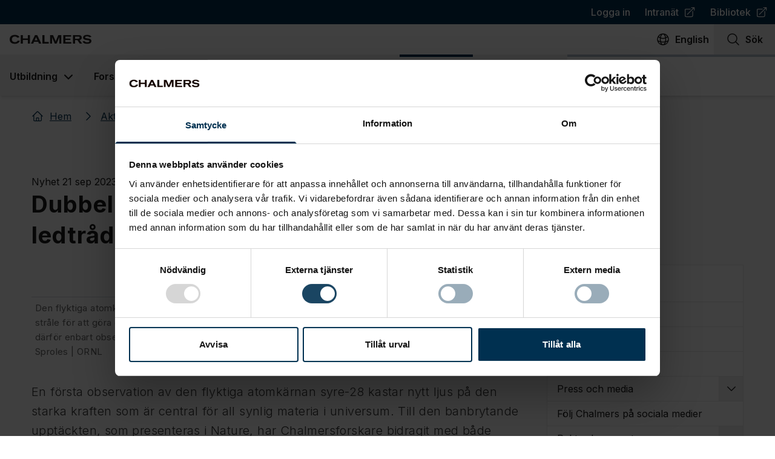

--- FILE ---
content_type: application/javascript; charset=UTF-8
request_url: https://www.chalmers.se/_next/static/chunks/467-1e7fe86875d73f84.js
body_size: 13292
content:
"use strict";(self.webpackChunk_N_E=self.webpackChunk_N_E||[]).push([[467],{3141:(e,t,r)=>{r.d(t,{CC:()=>i,I0:()=>n,jB:()=>a,q2:()=>s});let i=0,a=1,s=2,n=3},5111:(e,t,r)=>{r.d(t,{q:()=>i});let i="$inf$"},5656:(e,t,r)=>{r.d(t,{Ay:()=>c});var i=r(4232),a=r(8806),s=r(7808),n=r(3141),l=r(6840);let u=()=>{},o=u();new WeakMap;let d=i.use||(e=>{switch(e.status){case"pending":throw e;case"fulfilled":return e.value;case"rejected":throw e.reason;default:throw e.status="pending",e.then(t=>{e.status="fulfilled",e.value=t},t=>{e.status="rejected",e.reason=t}),e}}),f={dedupe:!0};s.O.defineProperty(s.g,"defaultValue",{value:s.d});let c=(0,l.qm)((e,t,r)=>{let{cache:u,compare:o,suspense:c,fallbackData:y,revalidateOnMount:m,revalidateIfStale:g,refreshInterval:p,refreshWhenHidden:v,refreshWhenOffline:h,keepPreviousData:b}=r,[_,w,V,S]=s.b.get(u),[F,A]=(0,s.s)(e),x=(0,i.useRef)(!1),k=(0,i.useRef)(!1),D=(0,i.useRef)(F),O=(0,i.useRef)(t),E=(0,i.useRef)(r),C=()=>E.current.isVisible()&&E.current.isOnline(),[L,T,j,R]=(0,s.z)(u,F),U=(0,i.useRef)({}).current,B=(0,s.e)(y)?(0,s.e)(r.fallback)?s.U:r.fallback[F]:y,M=(e,t)=>{for(let r in U)if("data"===r){if(!o(e[r],t[r])&&(!(0,s.e)(e[r])||!o(G,t[r])))return!1}else if(t[r]!==e[r])return!1;return!0},N=(0,i.useMemo)(()=>{let e=!!F&&!!t&&((0,s.e)(m)?!E.current.isPaused()&&!c&&!1!==g:m),r=t=>{let r=(0,s.m)(t);return(delete r._k,e)?{isValidating:!0,isLoading:!0,...r}:r},i=L(),a=R(),n=r(i),l=i===a?n:r(a),u=n;return[()=>{let e=r(L());return M(e,u)?(u.data=e.data,u.isLoading=e.isLoading,u.isValidating=e.isValidating,u.error=e.error,u):(u=e,e)},()=>l]},[u,F]),I=(0,a.useSyncExternalStore)((0,i.useCallback)(e=>j(F,(t,r)=>{M(r,t)||e()}),[u,F]),N[0],N[1]),q=!x.current,P=_[F]&&_[F].length>0,W=I.data,$=(0,s.e)(W)?B&&(0,s.B)(B)?d(B):B:W,H=I.error,z=(0,i.useRef)($),G=b?(0,s.e)(W)?(0,s.e)(z.current)?$:z.current:W:$,J=(!P||!!(0,s.e)(H))&&(q&&!(0,s.e)(m)?m:!E.current.isPaused()&&(c?!(0,s.e)($)&&g:(0,s.e)($)||g)),K=!!(F&&t&&q&&J),Q=(0,s.e)(I.isValidating)?K:I.isValidating,X=(0,s.e)(I.isLoading)?K:I.isLoading,Y=(0,i.useCallback)(async e=>{let t,i,a=O.current;if(!F||!a||k.current||E.current.isPaused())return!1;let l=!0,u=e||{},d=!V[F]||!u.dedupe,f=()=>s.I?!k.current&&F===D.current&&x.current:F===D.current,c={isValidating:!1,isLoading:!1},y=()=>{T(c)},m=()=>{let e=V[F];e&&e[1]===i&&delete V[F]},g={isValidating:!0};(0,s.e)(L().data)&&(g.isLoading=!0);try{if(d&&(T(g),r.loadingTimeout&&(0,s.e)(L().data)&&setTimeout(()=>{l&&f()&&E.current.onLoadingSlow(F,r)},r.loadingTimeout),V[F]=[a(A),(0,s.o)()]),[t,i]=V[F],t=await t,d&&setTimeout(m,r.dedupingInterval),!V[F]||V[F][1]!==i)return d&&f()&&E.current.onDiscarded(F),!1;c.error=s.U;let e=w[F];if(!(0,s.e)(e)&&(i<=e[0]||i<=e[1]||0===e[1]))return y(),d&&f()&&E.current.onDiscarded(F),!1;let n=L().data;c.data=o(n,t)?n:t,d&&f()&&E.current.onSuccess(t,F,r)}catch(r){m();let e=E.current,{shouldRetryOnError:t}=e;!e.isPaused()&&(c.error=r,d&&f()&&(e.onError(r,F,e),(!0===t||(0,s.a)(t)&&t(r))&&(!E.current.revalidateOnFocus||!E.current.revalidateOnReconnect||C())&&e.onErrorRetry(r,F,e,e=>{let t=_[F];t&&t[0]&&t[0](n.I0,e)},{retryCount:(u.retryCount||0)+1,dedupe:!0})))}return l=!1,y(),!0},[F,u]),Z=(0,i.useCallback)((...e)=>(0,s.n)(u,D.current,...e),[]);if((0,s.u)(()=>{O.current=t,E.current=r,(0,s.e)(W)||(z.current=W)}),(0,s.u)(()=>{if(!F)return;let e=Y.bind(s.U,f),t=0;E.current.revalidateOnFocus&&(t=Date.now()+E.current.focusThrottleInterval);let r=(0,l.aw)(F,_,(r,i={})=>{if(r==n.CC){let r=Date.now();E.current.revalidateOnFocus&&r>t&&C()&&(t=r+E.current.focusThrottleInterval,e())}else if(r==n.jB)E.current.revalidateOnReconnect&&C()&&e();else if(r==n.q2)return Y();else if(r==n.I0)return Y(i)});return k.current=!1,D.current=F,x.current=!0,T({_k:A}),J&&((0,s.e)($)||s.r?e():(0,s.t)(e)),()=>{k.current=!0,r()}},[F]),(0,s.u)(()=>{let e;function t(){let t=(0,s.a)(p)?p(L().data):p;t&&-1!==e&&(e=setTimeout(r,t))}function r(){!L().error&&(v||E.current.isVisible())&&(h||E.current.isOnline())?Y(f).then(t):t()}return t(),()=>{e&&(clearTimeout(e),e=-1)}},[p,v,h,F]),(0,i.useDebugValue)(G),c&&(0,s.e)($)&&F){if(!s.I&&s.r)throw Error("Fallback data is required when using Suspense in SSR.");O.current=t,E.current=r,k.current=!1;let e=S[F];if((0,s.e)(e)||d(Z(e)),(0,s.e)(H)){let e=Y(f);(0,s.e)(G)||(e.status="fulfilled",e.value=!0),d(e)}else throw H}return{mutate:Z,get data(){return U.data=!0,G},get error(){return U.error=!0,H},get isValidating(){return U.isValidating=!0,Q},get isLoading(){return U.isLoading=!0,X}}})},6840:(e,t,r)=>{r.d(t,{Ht:()=>c,aw:()=>f,qm:()=>d});var i=r(7808),a=r(5111),s=r(4232);let n=i.i&&window.__SWR_DEVTOOLS_USE__,l=n?window.__SWR_DEVTOOLS_USE__:[],u=e=>(0,i.a)(e[1])?[e[0],e[1],e[2]||{}]:[e[0],null,(null===e[1]?e[2]:e[1])||{}],o=l.concat(e=>(t,r,s)=>{let n=r&&((...e)=>{let[s]=(0,i.s)(t),[,,,n]=i.b.get(i.c);if(s.startsWith(a.q))return r(...e);let l=n[s];return(0,i.e)(l)?r(...e):(delete n[s],l)});return e(t,n,s)}),d=e=>function(...t){let r=(0,i.m)(i.d,(0,s.useContext)(i.S)),[a,n,l]=u(t),d=(0,i.f)(r,l),f=e,{use:c}=d,y=(c||[]).concat(o);for(let e=y.length;e--;)f=y[e](f);return f(a,n||d.fetcher||null,d)},f=(e,t,r)=>{let i=t[e]||(t[e]=[]);return i.push(r),()=>{let e=i.indexOf(r);e>=0&&(i[e]=i[i.length-1],i.pop())}},c=(e,t)=>(...r)=>{let[i,a,s]=u(r),n=(s.use||[]).concat(t);return e(i,a,{...s,use:n})};n&&(window.__SWR_DEVTOOLS_REACT__=s)},7808:(e,t,r)=>{r.d(t,{B:()=>y,I:()=>A,O:()=>o,S:()=>H,U:()=>u,a:()=>f,b:()=>n,c:()=>q,d:()=>W,e:()=>d,f:()=>$,g:()=>z,i:()=>v,m:()=>c,n:()=>M,o:()=>B,r:()=>x,s:()=>R,t:()=>k,u:()=>D,z:()=>_});var i=r(4232),a=r(3141),s=Object.prototype.hasOwnProperty;let n=new WeakMap,l=()=>{},u=l(),o=Object,d=e=>e===u,f=e=>"function"==typeof e,c=(e,t)=>({...e,...t}),y=e=>f(e.then),m={},g={},p="undefined",v=typeof window!=p,h=typeof document!=p,b=v&&"Deno"in window,_=(e,t)=>{let r=n.get(e);return[()=>!d(t)&&e.get(t)||m,i=>{if(!d(t)){let a=e.get(t);t in g||(g[t]=a),r[5](t,c(a,i),a||m)}},r[6],()=>!d(t)&&t in g?g[t]:!d(t)&&e.get(t)||m]},w=!0,[V,S]=v&&window.addEventListener?[window.addEventListener.bind(window),window.removeEventListener.bind(window)]:[l,l],F={initFocus:e=>(h&&document.addEventListener("visibilitychange",e),V("focus",e),()=>{h&&document.removeEventListener("visibilitychange",e),S("focus",e)}),initReconnect:e=>{let t=()=>{w=!0,e()},r=()=>{w=!1};return V("online",t),V("offline",r),()=>{S("online",t),S("offline",r)}}},A=!i.useId,x=!v||b,k=e=>v&&typeof window.requestAnimationFrame!=p?window.requestAnimationFrame(e):setTimeout(e,1),D=x?i.useEffect:i.useLayoutEffect,O="undefined"!=typeof navigator&&navigator.connection,E=!x&&O&&(["slow-2g","2g"].includes(O.effectiveType)||O.saveData),C=new WeakMap,L=(e,t)=>o.prototype.toString.call(e)===`[object ${t}]`,T=0,j=e=>{let t,r,i=typeof e,a=L(e,"Date"),s=L(e,"RegExp"),n=L(e,"Object");if(o(e)!==e||a||s)t=a?e.toJSON():"symbol"==i?e.toString():"string"==i?JSON.stringify(e):""+e;else{if(t=C.get(e))return t;if(t=++T+"~",C.set(e,t),Array.isArray(e)){for(r=0,t="@";r<e.length;r++)t+=j(e[r])+",";C.set(e,t)}if(n){t="#";let i=o.keys(e).sort();for(;!d(r=i.pop());)d(e[r])||(t+=r+":"+j(e[r])+",");C.set(e,t)}}return t},R=e=>{if(f(e))try{e=e()}catch(t){e=""}let t=e;return[e="string"==typeof e?e:(Array.isArray(e)?e.length:e)?j(e):"",t]},U=0,B=()=>++U;async function M(...e){let[t,r,i,s]=e,l=c({populateCache:!0,throwOnError:!0},"boolean"==typeof s?{revalidate:s}:s||{}),o=l.populateCache,m=l.rollbackOnError,g=l.optimisticData,p=l.throwOnError;if(f(r)){let e=[];for(let i of t.keys())!/^\$(inf|sub)\$/.test(i)&&r(t.get(i)._k)&&e.push(i);return Promise.all(e.map(v))}return v(r);async function v(r){let s,[c]=R(r);if(!c)return;let[v,h]=_(t,c),[b,w,V,S]=n.get(t),F=()=>{let e=b[c];return(f(l.revalidate)?l.revalidate(v().data,r):!1!==l.revalidate)&&(delete V[c],delete S[c],e&&e[0])?e[0](a.q2).then(()=>v().data):v().data};if(e.length<3)return F();let A=i,x=B();w[c]=[x,0];let k=!d(g),D=v(),O=D.data,E=D._c,C=d(E)?O:E;if(k&&h({data:g=f(g)?g(C,O):g,_c:C}),f(A))try{A=A(C)}catch(e){s=e}if(A&&y(A)){let e;if(A=await A.catch(e=>{s=e}),x!==w[c][0]){if(s)throw s;return A}s&&k&&(e=s,"function"==typeof m?m(e):!1!==m)&&(o=!0,h({data:C,_c:u}))}if(o&&!s&&(f(o)?h({data:o(A,C),error:u,_c:u}):h({data:A,error:u,_c:u})),w[c][1]=B(),Promise.resolve(F()).then(()=>{h({_c:u})}),s){if(p)throw s;return}return A}}let N=(e,t)=>{for(let r in e)e[r][0]&&e[r][0](t)},I=(e,t)=>{if(!n.has(e)){let r=c(F,t),i=Object.create(null),s=M.bind(u,e),o=l,d=Object.create(null),f=(e,t)=>{let r=d[e]||[];return d[e]=r,r.push(t),()=>r.splice(r.indexOf(t),1)},y=(t,r,i)=>{e.set(t,r);let a=d[t];if(a)for(let e of a)e(r,i)},m=()=>{if(!n.has(e)&&(n.set(e,[i,Object.create(null),Object.create(null),Object.create(null),s,y,f]),!x)){let t=r.initFocus(setTimeout.bind(u,N.bind(u,i,a.CC))),s=r.initReconnect(setTimeout.bind(u,N.bind(u,i,a.jB)));o=()=>{t&&t(),s&&s(),n.delete(e)}}};return m(),[e,s,m,o]}return[e,n.get(e)[4]]},[q,P]=I(new Map),W=c({onLoadingSlow:l,onSuccess:l,onError:l,onErrorRetry:(e,t,r,i,a)=>{let s=r.errorRetryCount,n=a.retryCount,l=~~((Math.random()+.5)*(1<<(n<8?n:8)))*r.errorRetryInterval;(d(s)||!(n>s))&&setTimeout(i,l,a)},onDiscarded:l,revalidateOnFocus:!0,revalidateOnReconnect:!0,revalidateIfStale:!0,shouldRetryOnError:!0,errorRetryInterval:E?1e4:5e3,focusThrottleInterval:5e3,dedupingInterval:2e3,loadingTimeout:E?5e3:3e3,compare:function e(t,r){var i,a;if(t===r)return!0;if(t&&r&&(i=t.constructor)===r.constructor){if(i===Date)return t.getTime()===r.getTime();if(i===RegExp)return t.toString()===r.toString();if(i===Array){if((a=t.length)===r.length)for(;a--&&e(t[a],r[a]););return -1===a}if(!i||"object"==typeof t){for(i in a=0,t)if(s.call(t,i)&&++a&&!s.call(r,i)||!(i in r)||!e(t[i],r[i]))return!1;return Object.keys(r).length===a}}return t!=t&&r!=r},isPaused:()=>!1,cache:q,mutate:P,fallback:{}},{isOnline:()=>w,isVisible:()=>{let e=h&&document.visibilityState;return d(e)||"hidden"!==e}}),$=(e,t)=>{let r=c(e,t);if(t){let{use:i,fallback:a}=e,{use:s,fallback:n}=t;i&&s&&(r.use=i.concat(s)),a&&n&&(r.fallback=c(a,n))}return r},H=(0,i.createContext)({}),z=e=>{let{value:t}=e,r=(0,i.useContext)(H),a=f(t),s=(0,i.useMemo)(()=>a?t(r):t,[a,r,t]),n=(0,i.useMemo)(()=>a?s:$(r,s),[a,r,s]),l=s&&s.provider,o=(0,i.useRef)(u);l&&!o.current&&(o.current=I(l(n.cache||q),s));let d=o.current;return d&&(n.cache=d[0],n.mutate=d[1]),D(()=>{if(d)return d[2]&&d[2](),d[3]},[]),(0,i.createElement)(H.Provider,c(e,{value:n}))}},8806:(e,t,r)=>{e.exports=r(9429)},8992:(e,t,r)=>{r.d(t,{Op:()=>V,mN:()=>eu,xI:()=>E,xW:()=>w});var i=r(4232),a=e=>e instanceof Date,s=e=>null==e,n=e=>!s(e)&&!Array.isArray(e)&&"object"==typeof e&&!a(e),l=e=>n(e)&&e.target?"checkbox"===e.target.type?e.target.checked:e.target.value:e,u=(e,t)=>e.has((e=>e.substring(0,e.search(/\.\d+(\.|$)/))||e)(t)),o="undefined"!=typeof window&&void 0!==window.HTMLElement&&"undefined"!=typeof document;function d(e){let t,r=Array.isArray(e),i="undefined"!=typeof FileList&&e instanceof FileList;if(e instanceof Date)t=new Date(e);else if(e instanceof Set)t=new Set(e);else if(!(!(o&&(e instanceof Blob||i))&&(r||n(e))))return e;else if(t=r?[]:{},r||(e=>{let t=e.constructor&&e.constructor.prototype;return n(t)&&t.hasOwnProperty("isPrototypeOf")})(e))for(let r in e)e.hasOwnProperty(r)&&(t[r]=d(e[r]));else t=e;return t}var f=e=>Array.isArray(e)?e.filter(Boolean):[],c=e=>void 0===e,y=(e,t,r)=>{if(!t||!n(e))return r;let i=f(t.split(/[,[\].]+?/)).reduce((e,t)=>s(e)?e:e[t],e);return c(i)||i===e?c(e[t])?r:e[t]:i},m=e=>/^\w*$/.test(e),g=e=>f(e.replace(/["|']|\]/g,"").split(/\.|\[/)),p=(e,t,r)=>{let i=-1,a=m(t)?[t]:g(t),s=a.length,l=s-1;for(;++i<s;){let t=a[i],s=r;if(i!==l){let r=e[t];s=n(r)||Array.isArray(r)?r:isNaN(+a[i+1])?{}:[]}if("__proto__"===t||"constructor"===t||"prototype"===t)return;e[t]=s,e=e[t]}return e};let v={BLUR:"blur",FOCUS_OUT:"focusout",CHANGE:"change"},h={onBlur:"onBlur",onChange:"onChange",onSubmit:"onSubmit",onTouched:"onTouched",all:"all"},b={max:"max",min:"min",maxLength:"maxLength",minLength:"minLength",pattern:"pattern",required:"required",validate:"validate"},_=i.createContext(null),w=()=>i.useContext(_),V=e=>{let{children:t,...r}=e;return i.createElement(_.Provider,{value:r},t)};var S=(e,t,r,i=!0)=>{let a={defaultValues:t._defaultValues};for(let s in e)Object.defineProperty(a,s,{get:()=>(t._proxyFormState[s]!==h.all&&(t._proxyFormState[s]=!i||h.all),r&&(r[s]=!0),e[s])});return a},F=e=>n(e)&&!Object.keys(e).length,A=(e,t,r,i)=>{r(e);let{name:a,...s}=e;return F(s)||Object.keys(s).length>=Object.keys(t).length||Object.keys(s).find(e=>t[e]===(!i||h.all))},x=e=>Array.isArray(e)?e:[e],k=(e,t,r)=>!e||!t||e===t||x(e).some(e=>e&&(r?e===t:e.startsWith(t)||t.startsWith(e)));function D(e){let t=i.useRef(e);t.current=e,i.useEffect(()=>{let r=!e.disabled&&t.current.subject&&t.current.subject.subscribe({next:t.current.next});return()=>{r&&r.unsubscribe()}},[e.disabled])}var O=(e,t,r,i,a)=>"string"==typeof e?(i&&t.watch.add(e),y(r,e,a)):Array.isArray(e)?e.map(e=>(i&&t.watch.add(e),y(r,e))):(i&&(t.watchAll=!0),r);let E=e=>e.render(function(e){let t=w(),{name:r,disabled:a,control:s=t.control,shouldUnregister:n}=e,o=u(s._names.array,r),f=function(e){let t=w(),{control:r=t.control,name:a,defaultValue:s,disabled:n,exact:l}=e||{},u=i.useRef(a);u.current=a,D({disabled:n,subject:r._subjects.values,next:e=>{k(u.current,e.name,l)&&f(d(O(u.current,r._names,e.values||r._formValues,!1,s)))}});let[o,f]=i.useState(r._getWatch(a,s));return i.useEffect(()=>r._removeUnmounted()),o}({control:s,name:r,defaultValue:y(s._formValues,r,y(s._defaultValues,r,e.defaultValue)),exact:!0}),m=function(e){let t=w(),{control:r=t.control,disabled:a,name:s,exact:n}=e||{},[l,u]=i.useState(r._formState),o=i.useRef(!0),d=i.useRef({isDirty:!1,isLoading:!1,dirtyFields:!1,touchedFields:!1,validatingFields:!1,isValidating:!1,isValid:!1,errors:!1}),f=i.useRef(s);return f.current=s,D({disabled:a,next:e=>o.current&&k(f.current,e.name,n)&&A(e,d.current,r._updateFormState)&&u({...r._formState,...e}),subject:r._subjects.state}),i.useEffect(()=>(o.current=!0,d.current.isValid&&r._updateValid(!0),()=>{o.current=!1}),[r]),i.useMemo(()=>S(l,r,d.current,!1),[l,r])}({control:s,name:r,exact:!0}),g=i.useRef(s.register(r,{...e.rules,value:f,..."boolean"==typeof e.disabled?{disabled:e.disabled}:{}})),h=i.useMemo(()=>Object.defineProperties({},{invalid:{enumerable:!0,get:()=>!!y(m.errors,r)},isDirty:{enumerable:!0,get:()=>!!y(m.dirtyFields,r)},isTouched:{enumerable:!0,get:()=>!!y(m.touchedFields,r)},isValidating:{enumerable:!0,get:()=>!!y(m.validatingFields,r)},error:{enumerable:!0,get:()=>y(m.errors,r)}}),[m,r]),b=i.useMemo(()=>({name:r,value:f,..."boolean"==typeof a||m.disabled?{disabled:m.disabled||a}:{},onChange:e=>g.current.onChange({target:{value:l(e),name:r},type:v.CHANGE}),onBlur:()=>g.current.onBlur({target:{value:y(s._formValues,r),name:r},type:v.BLUR}),ref:e=>{let t=y(s._fields,r);t&&e&&(t._f.ref={focus:()=>e.focus(),select:()=>e.select(),setCustomValidity:t=>e.setCustomValidity(t),reportValidity:()=>e.reportValidity()})}}),[r,s._formValues,a,m.disabled,f,s._fields]);return i.useEffect(()=>{let e=s._options.shouldUnregister||n,t=(e,t)=>{let r=y(s._fields,e);r&&r._f&&(r._f.mount=t)};if(t(r,!0),e){let e=d(y(s._options.defaultValues,r));p(s._defaultValues,r,e),c(y(s._formValues,r))&&p(s._formValues,r,e)}return o||s.register(r),()=>{(o?e&&!s._state.action:e)?s.unregister(r):t(r,!1)}},[r,s,o,n]),i.useEffect(()=>{s._updateDisabledField({disabled:a,fields:s._fields,name:r})},[a,r,s]),i.useMemo(()=>({field:b,formState:m,fieldState:h}),[b,m,h])}(e));var C=(e,t,r,i,a)=>t?{...r[e],types:{...r[e]&&r[e].types?r[e].types:{},[i]:a||!0}}:{},L=e=>({isOnSubmit:!e||e===h.onSubmit,isOnBlur:e===h.onBlur,isOnChange:e===h.onChange,isOnAll:e===h.all,isOnTouch:e===h.onTouched}),T=(e,t,r)=>!r&&(t.watchAll||t.watch.has(e)||[...t.watch].some(t=>e.startsWith(t)&&/^\.\w+/.test(e.slice(t.length))));let j=(e,t,r,i)=>{for(let a of r||Object.keys(e)){let r=y(e,a);if(r){let{_f:e,...s}=r;if(e){if(e.refs&&e.refs[0]&&t(e.refs[0],a)&&!i)return!0;else if(e.ref&&t(e.ref,e.name)&&!i)return!0;else if(j(s,t))break}else if(n(s)&&j(s,t))break}}};var R=(e,t,r)=>{let i=x(y(e,r));return p(i,"root",t[r]),p(e,r,i),e},U=e=>"function"==typeof e,B=e=>{if(!o)return!1;let t=e?e.ownerDocument:0;return e instanceof(t&&t.defaultView?t.defaultView.HTMLElement:HTMLElement)},M=e=>"string"==typeof e;let N={value:!1,isValid:!1},I={value:!0,isValid:!0};var q=e=>{if(Array.isArray(e)){if(e.length>1){let t=e.filter(e=>e&&e.checked&&!e.disabled).map(e=>e.value);return{value:t,isValid:!!t.length}}return e[0].checked&&!e[0].disabled?e[0].attributes&&!c(e[0].attributes.value)?c(e[0].value)||""===e[0].value?I:{value:e[0].value,isValid:!0}:I:N}return N};let P={isValid:!1,value:null};var W=e=>Array.isArray(e)?e.reduce((e,t)=>t&&t.checked&&!t.disabled?{isValid:!0,value:t.value}:e,P):P;function $(e,t,r="validate"){if(M(e)||Array.isArray(e)&&e.every(M)||"boolean"==typeof e&&!e)return{type:r,message:M(e)?e:"",ref:t}}var H=e=>!n(e)||e instanceof RegExp?{value:e,message:""}:e,z=async(e,t,r,i,a,l)=>{let{ref:u,refs:o,required:d,maxLength:f,minLength:m,min:g,max:p,pattern:v,validate:h,name:_,valueAsNumber:w,mount:V}=e._f,S=y(r,_);if(!V||t.has(_))return{};let A=o?o[0]:u,x=e=>{a&&A.reportValidity&&(A.setCustomValidity("boolean"==typeof e?"":e||""),A.reportValidity())},k={},D="radio"===u.type,O="checkbox"===u.type,E=(w||"file"===u.type)&&c(u.value)&&c(S)||B(u)&&""===u.value||""===S||Array.isArray(S)&&!S.length,L=C.bind(null,_,i,k),T=(e,t,r,i=b.maxLength,a=b.minLength)=>{let s=e?t:r;k[_]={type:e?i:a,message:s,ref:u,...L(e?i:a,s)}};if(l?!Array.isArray(S)||!S.length:d&&(!(D||O)&&(E||s(S))||"boolean"==typeof S&&!S||O&&!q(o).isValid||D&&!W(o).isValid)){let{value:e,message:t}=M(d)?{value:!!d,message:d}:H(d);if(e&&(k[_]={type:b.required,message:t,ref:A,...L(b.required,t)},!i))return x(t),k}if(!E&&(!s(g)||!s(p))){let e,t,r=H(p),a=H(g);if(s(S)||isNaN(S)){let i=u.valueAsDate||new Date(S),s=e=>new Date(new Date().toDateString()+" "+e),n="time"==u.type,l="week"==u.type;"string"==typeof r.value&&S&&(e=n?s(S)>s(r.value):l?S>r.value:i>new Date(r.value)),"string"==typeof a.value&&S&&(t=n?s(S)<s(a.value):l?S<a.value:i<new Date(a.value))}else{let i=u.valueAsNumber||(S?+S:S);s(r.value)||(e=i>r.value),s(a.value)||(t=i<a.value)}if((e||t)&&(T(!!e,r.message,a.message,b.max,b.min),!i))return x(k[_].message),k}if((f||m)&&!E&&("string"==typeof S||l&&Array.isArray(S))){let e=H(f),t=H(m),r=!s(e.value)&&S.length>+e.value,a=!s(t.value)&&S.length<+t.value;if((r||a)&&(T(r,e.message,t.message),!i))return x(k[_].message),k}if(v&&!E&&"string"==typeof S){let{value:e,message:t}=H(v);if(e instanceof RegExp&&!S.match(e)&&(k[_]={type:b.pattern,message:t,ref:u,...L(b.pattern,t)},!i))return x(t),k}if(h){if(U(h)){let e=$(await h(S,r),A);if(e&&(k[_]={...e,...L(b.validate,e.message)},!i))return x(e.message),k}else if(n(h)){let e={};for(let t in h){if(!F(e)&&!i)break;let a=$(await h[t](S,r),A,t);a&&(e={...a,...L(t,a.message)},x(a.message),i&&(k[_]=e))}if(!F(e)&&(k[_]={ref:A,...e},!i))return k}}return x(!0),k};function G(e,t){let r=Array.isArray(t)?t:m(t)?[t]:g(t),i=1===r.length?e:function(e,t){let r=t.slice(0,-1).length,i=0;for(;i<r;)e=c(e)?i++:e[t[i++]];return e}(e,r),a=r.length-1,s=r[a];return i&&delete i[s],0!==a&&(n(i)&&F(i)||Array.isArray(i)&&function(e){for(let t in e)if(e.hasOwnProperty(t)&&!c(e[t]))return!1;return!0}(i))&&G(e,r.slice(0,-1)),e}var J=()=>{let e=[];return{get observers(){return e},next:t=>{for(let r of e)r.next&&r.next(t)},subscribe:t=>(e.push(t),{unsubscribe:()=>{e=e.filter(e=>e!==t)}}),unsubscribe:()=>{e=[]}}},K=e=>s(e)||"object"!=typeof e;function Q(e,t){if(K(e)||K(t))return e===t;if(a(e)&&a(t))return e.getTime()===t.getTime();let r=Object.keys(e),i=Object.keys(t);if(r.length!==i.length)return!1;for(let s of r){let r=e[s];if(!i.includes(s))return!1;if("ref"!==s){let e=t[s];if(a(r)&&a(e)||n(r)&&n(e)||Array.isArray(r)&&Array.isArray(e)?!Q(r,e):r!==e)return!1}}return!0}var X=e=>B(e)&&e.isConnected,Y=e=>{for(let t in e)if(U(e[t]))return!0;return!1};function Z(e,t={}){let r=Array.isArray(e);if(n(e)||r)for(let r in e)Array.isArray(e[r])||n(e[r])&&!Y(e[r])?(t[r]=Array.isArray(e[r])?[]:{},Z(e[r],t[r])):s(e[r])||(t[r]=!0);return t}var ee=(e,t)=>(function e(t,r,i){let a=Array.isArray(t);if(n(t)||a)for(let a in t)Array.isArray(t[a])||n(t[a])&&!Y(t[a])?c(r)||K(i[a])?i[a]=Array.isArray(t[a])?Z(t[a],[]):{...Z(t[a])}:e(t[a],s(r)?{}:r[a],i[a]):i[a]=!Q(t[a],r[a]);return i})(e,t,Z(t)),et=(e,{valueAsNumber:t,valueAsDate:r,setValueAs:i})=>c(e)?e:t?""===e?NaN:e?+e:e:r&&"string"==typeof e?new Date(e):i?i(e):e;function er(e){let t=e.ref;return"file"===t.type?t.files:"radio"===t.type?W(e.refs).value:"select-multiple"===t.type?[...t.selectedOptions].map(({value:e})=>e):"checkbox"===t.type?q(e.refs).value:et(c(t.value)?e.ref.value:t.value,e)}var ei=e=>c(e)?e:e instanceof RegExp?e.source:n(e)?e.value instanceof RegExp?e.value.source:e.value:e;let ea="AsyncFunction";var es=e=>!!e&&!!e.validate&&!!(U(e.validate)&&e.validate.constructor.name===ea||n(e.validate)&&Object.values(e.validate).find(e=>e.constructor.name===ea));function en(e,t,r){let i=y(e,r);if(i||m(r))return{error:i,name:r};let a=r.split(".");for(;a.length;){let i=a.join("."),s=y(t,i),n=y(e,i);if(s&&!Array.isArray(s)&&r!==i)break;if(n&&n.type)return{name:i,error:n};a.pop()}return{name:r}}let el={mode:h.onSubmit,reValidateMode:h.onChange,shouldFocusError:!0};function eu(e={}){let t=i.useRef(void 0),r=i.useRef(void 0),[m,g]=i.useState({isDirty:!1,isValidating:!1,isLoading:U(e.defaultValues),isSubmitted:!1,isSubmitting:!1,isSubmitSuccessful:!1,isValid:!1,submitCount:0,dirtyFields:{},touchedFields:{},validatingFields:{},errors:e.errors||{},disabled:e.disabled||!1,defaultValues:U(e.defaultValues)?void 0:e.defaultValues});t.current||(t.current={...function(e={}){let t,r={...el,...e},i={submitCount:0,isDirty:!1,isLoading:U(r.defaultValues),isValidating:!1,isSubmitted:!1,isSubmitting:!1,isSubmitSuccessful:!1,isValid:!1,touchedFields:{},dirtyFields:{},validatingFields:{},errors:r.errors||{},disabled:r.disabled||!1},m={},g=(n(r.defaultValues)||n(r.values))&&d(r.defaultValues||r.values)||{},b=r.shouldUnregister?{}:d(g),_={action:!1,mount:!1,watch:!1},w={mount:new Set,disabled:new Set,unMount:new Set,array:new Set,watch:new Set},V=0,S={isDirty:!1,dirtyFields:!1,validatingFields:!1,touchedFields:!1,isValidating:!1,isValid:!1,errors:!1},A={values:J(),array:J(),state:J()},k=L(r.mode),D=L(r.reValidateMode),E=r.criteriaMode===h.all,C=async e=>{if(!r.disabled&&(S.isValid||e)){let e=r.resolver?F((await q()).errors):await W(m,!0);e!==i.isValid&&A.state.next({isValid:e})}},M=(e,t)=>{!r.disabled&&(S.isValidating||S.validatingFields)&&((e||Array.from(w.mount)).forEach(e=>{e&&(t?p(i.validatingFields,e,t):G(i.validatingFields,e))}),A.state.next({validatingFields:i.validatingFields,isValidating:!F(i.validatingFields)}))},N=(e,t,r,i)=>{let a=y(m,e);if(a){let s=y(b,e,c(r)?y(g,e):r);c(s)||i&&i.defaultChecked||t?p(b,e,t?s:er(a._f)):K(e,s),_.mount&&C()}},I=(e,t,a,s,n)=>{let l=!1,u=!1,o={name:e};if(!r.disabled){let r=!!(y(m,e)&&y(m,e)._f&&y(m,e)._f.disabled);if(!a||s){S.isDirty&&(u=i.isDirty,i.isDirty=o.isDirty=$(),l=u!==o.isDirty);let a=r||Q(y(g,e),t);u=!!(!r&&y(i.dirtyFields,e)),a||r?G(i.dirtyFields,e):p(i.dirtyFields,e,!0),o.dirtyFields=i.dirtyFields,l=l||S.dirtyFields&&!a!==u}if(a){let t=y(i.touchedFields,e);t||(p(i.touchedFields,e,a),o.touchedFields=i.touchedFields,l=l||S.touchedFields&&t!==a)}l&&n&&A.state.next(o)}return l?o:{}},q=async e=>{M(e,!0);let t=await r.resolver(b,r.context,((e,t,r,i)=>{let a={};for(let r of e){let e=y(t,r);e&&p(a,r,e._f)}return{criteriaMode:r,names:[...e],fields:a,shouldUseNativeValidation:i}})(e||w.mount,m,r.criteriaMode,r.shouldUseNativeValidation));return M(e),t},P=async e=>{let{errors:t}=await q(e);if(e)for(let r of e){let e=y(t,r);e?p(i.errors,r,e):G(i.errors,r)}else i.errors=t;return t},W=async(e,t,a={valid:!0})=>{for(let s in e){let n=e[s];if(n){let{_f:e,...l}=n;if(e){let l=w.array.has(e.name),u=n._f&&es(n._f);u&&S.validatingFields&&M([s],!0);let o=await z(n,w.disabled,b,E,r.shouldUseNativeValidation&&!t,l);if(u&&S.validatingFields&&M([s]),o[e.name]&&(a.valid=!1,t))break;t||(y(o,e.name)?l?R(i.errors,o,e.name):p(i.errors,e.name,o[e.name]):G(i.errors,e.name))}F(l)||await W(l,t,a)}}return a.valid},$=(e,t)=>!r.disabled&&(e&&t&&p(b,e,t),!Q(ed(),g)),H=(e,t,r)=>O(e,w,{..._.mount?b:c(t)?g:"string"==typeof e?{[e]:t}:t},r,t),K=(e,t,r={})=>{let i=y(m,e),a=t;if(i){let r=i._f;r&&(r.disabled||p(b,e,et(t,r)),a=B(r.ref)&&s(t)?"":t,"select-multiple"===r.ref.type?[...r.ref.options].forEach(e=>e.selected=a.includes(e.value)):r.refs?"checkbox"===r.ref.type?r.refs.length>1?r.refs.forEach(e=>(!e.defaultChecked||!e.disabled)&&(e.checked=Array.isArray(a)?!!a.find(t=>t===e.value):a===e.value)):r.refs[0]&&(r.refs[0].checked=!!a):r.refs.forEach(e=>e.checked=e.value===a):"file"===r.ref.type?r.ref.value="":(r.ref.value=a,r.ref.type||A.values.next({name:e,values:{...b}})))}(r.shouldDirty||r.shouldTouch)&&I(e,a,r.shouldTouch,r.shouldDirty,!0),r.shouldValidate&&eo(e)},Y=(e,t,r)=>{for(let i in t){let s=t[i],l=`${e}.${i}`,u=y(m,l);(w.array.has(e)||n(s)||u&&!u._f)&&!a(s)?Y(l,s,r):K(l,s,r)}},Z=(e,t,r={})=>{let a=y(m,e),n=w.array.has(e),l=d(t);p(b,e,l),n?(A.array.next({name:e,values:{...b}}),(S.isDirty||S.dirtyFields)&&r.shouldDirty&&A.state.next({name:e,dirtyFields:ee(g,b),isDirty:$(e,l)})):!a||a._f||s(l)?K(e,l,r):Y(e,l,r),T(e,w)&&A.state.next({...i}),A.values.next({name:_.mount?e:void 0,values:{...b}})},ea=async e=>{_.mount=!0;let s=e.target,n=s.name,u=!0,o=y(m,n),d=e=>{u=Number.isNaN(e)||a(e)&&isNaN(e.getTime())||Q(e,y(b,n,e))};if(o){let a,_,R,U=s.type?er(o._f):l(e),B=e.type===v.BLUR||e.type===v.FOCUS_OUT,N=!((R=o._f).mount&&(R.required||R.min||R.max||R.maxLength||R.minLength||R.pattern||R.validate))&&!r.resolver&&!y(i.errors,n)&&!o._f.deps||(f=B,c=y(i.touchedFields,n),g=i.isSubmitted,h=D,!(x=k).isOnAll&&(!g&&x.isOnTouch?!(c||f):(g?h.isOnBlur:x.isOnBlur)?!f:(g?!h.isOnChange:!x.isOnChange)||f)),P=T(n,w,B);p(b,n,U),B?(o._f.onBlur&&o._f.onBlur(e),t&&t(0)):o._f.onChange&&o._f.onChange(e);let $=I(n,U,B,!1),H=!F($)||P;if(B||A.values.next({name:n,type:e.type,values:{...b}}),N)return S.isValid&&("onBlur"===r.mode&&B?C():B||C()),H&&A.state.next({name:n,...P?{}:$});if(!B&&P&&A.state.next({...i}),r.resolver){let{errors:e}=await q([n]);if(d(U),u){let t=en(i.errors,m,n),r=en(e,m,t.name||n);a=r.error,n=r.name,_=F(e)}}else M([n],!0),a=(await z(o,w.disabled,b,E,r.shouldUseNativeValidation))[n],M([n]),d(U),u&&(a?_=!1:S.isValid&&(_=await W(m,!0)));if(u){o._f.deps&&eo(o._f.deps);var f,c,g,h,x,O=n,L=_,j=a;let e=y(i.errors,O),s=S.isValid&&"boolean"==typeof L&&i.isValid!==L;if(r.delayError&&j){let e;e=()=>{p(i.errors,O,j),A.state.next({errors:i.errors})},(t=t=>{clearTimeout(V),V=setTimeout(e,t)})(r.delayError)}else clearTimeout(V),t=null,j?p(i.errors,O,j):G(i.errors,O);if((j?!Q(e,j):e)||!F($)||s){let e={...$,...s&&"boolean"==typeof L?{isValid:L}:{},errors:i.errors,name:O};i={...i,...e},A.state.next(e)}}}},eu=(e,t)=>{if(y(i.errors,t)&&e.focus)return e.focus(),1},eo=async(e,t={})=>{let a,s,n=x(e);if(r.resolver){let t=await P(c(e)?e:n);a=F(t),s=e?!n.some(e=>y(t,e)):a}else e?((s=(await Promise.all(n.map(async e=>{let t=y(m,e);return await W(t&&t._f?{[e]:t}:t)}))).every(Boolean))||i.isValid)&&C():s=a=await W(m);return A.state.next({..."string"!=typeof e||S.isValid&&a!==i.isValid?{}:{name:e},...r.resolver||!e?{isValid:a}:{},errors:i.errors}),t.shouldFocus&&!s&&j(m,eu,e?n:w.mount),s},ed=e=>{let t={..._.mount?b:g};return c(e)?t:"string"==typeof e?y(t,e):e.map(e=>y(t,e))},ef=(e,t)=>({invalid:!!y((t||i).errors,e),isDirty:!!y((t||i).dirtyFields,e),error:y((t||i).errors,e),isValidating:!!y(i.validatingFields,e),isTouched:!!y((t||i).touchedFields,e)}),ec=(e,t,r)=>{let a=(y(m,e,{_f:{}})._f||{}).ref,{ref:s,message:n,type:l,...u}=y(i.errors,e)||{};p(i.errors,e,{...u,...t,ref:a}),A.state.next({name:e,errors:i.errors,isValid:!1}),r&&r.shouldFocus&&a&&a.focus&&a.focus()},ey=(e,t={})=>{for(let a of e?x(e):w.mount)w.mount.delete(a),w.array.delete(a),t.keepValue||(G(m,a),G(b,a)),t.keepError||G(i.errors,a),t.keepDirty||G(i.dirtyFields,a),t.keepTouched||G(i.touchedFields,a),t.keepIsValidating||G(i.validatingFields,a),r.shouldUnregister||t.keepDefaultValue||G(g,a);A.values.next({values:{...b}}),A.state.next({...i,...!t.keepDirty?{}:{isDirty:$()}}),t.keepIsValid||C()},em=({disabled:e,name:t,field:r,fields:i})=>{("boolean"==typeof e&&_.mount||e||w.disabled.has(t))&&(e?w.disabled.add(t):w.disabled.delete(t),I(t,er(r?r._f:y(i,t)._f),!1,!1,!0))},eg=(e,t={})=>{let i=y(m,e),a="boolean"==typeof t.disabled||"boolean"==typeof r.disabled;return(p(m,e,{...i||{},_f:{...i&&i._f?i._f:{ref:{name:e}},name:e,mount:!0,...t}}),w.mount.add(e),i)?em({field:i,disabled:"boolean"==typeof t.disabled?t.disabled:r.disabled,name:e}):N(e,!0,t.value),{...a?{disabled:t.disabled||r.disabled}:{},...r.progressive?{required:!!t.required,min:ei(t.min),max:ei(t.max),minLength:ei(t.minLength),maxLength:ei(t.maxLength),pattern:ei(t.pattern)}:{},name:e,onChange:ea,onBlur:ea,ref:a=>{if(a){let r;eg(e,t),i=y(m,e);let s=c(a.value)&&a.querySelectorAll&&a.querySelectorAll("input,select,textarea")[0]||a,n="radio"===(r=s).type||"checkbox"===r.type,l=i._f.refs||[];(n?l.find(e=>e===s):s===i._f.ref)||(p(m,e,{_f:{...i._f,...n?{refs:[...l.filter(X),s,...Array.isArray(y(g,e))?[{}]:[]],ref:{type:s.type,name:e}}:{ref:s}}}),N(e,!1,void 0,s))}else(i=y(m,e,{}))._f&&(i._f.mount=!1),(r.shouldUnregister||t.shouldUnregister)&&!(u(w.array,e)&&_.action)&&w.unMount.add(e)}}},ep=()=>r.shouldFocusError&&j(m,eu,w.mount),ev=(e,t)=>async a=>{let s;a&&(a.preventDefault&&a.preventDefault(),a.persist&&a.persist());let n=d(b);if(w.disabled.size)for(let e of w.disabled)p(n,e,void 0);if(A.state.next({isSubmitting:!0}),r.resolver){let{errors:e,values:t}=await q();i.errors=e,n=t}else await W(m);if(G(i.errors,"root"),F(i.errors)){A.state.next({errors:{}});try{await e(n,a)}catch(e){s=e}}else t&&await t({...i.errors},a),ep(),setTimeout(ep);if(A.state.next({isSubmitted:!0,isSubmitting:!1,isSubmitSuccessful:F(i.errors)&&!s,submitCount:i.submitCount+1,errors:i.errors}),s)throw s},eh=(e,t={})=>{let a=e?d(e):g,s=d(a),n=F(e),l=n?g:s;if(t.keepDefaultValues||(g=a),!t.keepValues){if(t.keepDirtyValues)for(let e of Array.from(new Set([...w.mount,...Object.keys(ee(g,b))])))y(i.dirtyFields,e)?p(l,e,y(b,e)):Z(e,y(l,e));else{if(o&&c(e))for(let e of w.mount){let t=y(m,e);if(t&&t._f){let e=Array.isArray(t._f.refs)?t._f.refs[0]:t._f.ref;if(B(e)){let t=e.closest("form");if(t){t.reset();break}}}}m={}}b=r.shouldUnregister?t.keepDefaultValues?d(g):{}:d(l),A.array.next({values:{...l}}),A.values.next({values:{...l}})}w={mount:t.keepDirtyValues?w.mount:new Set,unMount:new Set,array:new Set,disabled:new Set,watch:new Set,watchAll:!1,focus:""},_.mount=!S.isValid||!!t.keepIsValid||!!t.keepDirtyValues,_.watch=!!r.shouldUnregister,A.state.next({submitCount:t.keepSubmitCount?i.submitCount:0,isDirty:!n&&(t.keepDirty?i.isDirty:!!(t.keepDefaultValues&&!Q(e,g))),isSubmitted:!!t.keepIsSubmitted&&i.isSubmitted,dirtyFields:n?{}:t.keepDirtyValues?t.keepDefaultValues&&b?ee(g,b):i.dirtyFields:t.keepDefaultValues&&e?ee(g,e):t.keepDirty?i.dirtyFields:{},touchedFields:t.keepTouched?i.touchedFields:{},errors:t.keepErrors?i.errors:{},isSubmitSuccessful:!!t.keepIsSubmitSuccessful&&i.isSubmitSuccessful,isSubmitting:!1})},eb=(e,t)=>eh(U(e)?e(b):e,t);return{control:{register:eg,unregister:ey,getFieldState:ef,handleSubmit:ev,setError:ec,_executeSchema:q,_getWatch:H,_getDirty:$,_updateValid:C,_removeUnmounted:()=>{for(let e of w.unMount){let t=y(m,e);t&&(t._f.refs?t._f.refs.every(e=>!X(e)):!X(t._f.ref))&&ey(e)}w.unMount=new Set},_updateFieldArray:(e,t=[],a,s,n=!0,l=!0)=>{if(s&&a&&!r.disabled){if(_.action=!0,l&&Array.isArray(y(m,e))){let t=a(y(m,e),s.argA,s.argB);n&&p(m,e,t)}if(l&&Array.isArray(y(i.errors,e))){let t,r=a(y(i.errors,e),s.argA,s.argB);n&&p(i.errors,e,r),f(y(t=i.errors,e)).length||G(t,e)}if(S.touchedFields&&l&&Array.isArray(y(i.touchedFields,e))){let t=a(y(i.touchedFields,e),s.argA,s.argB);n&&p(i.touchedFields,e,t)}S.dirtyFields&&(i.dirtyFields=ee(g,b)),A.state.next({name:e,isDirty:$(e,t),dirtyFields:i.dirtyFields,errors:i.errors,isValid:i.isValid})}else p(b,e,t)},_updateDisabledField:em,_getFieldArray:e=>f(y(_.mount?b:g,e,r.shouldUnregister?y(g,e,[]):[])),_reset:eh,_resetDefaultValues:()=>U(r.defaultValues)&&r.defaultValues().then(e=>{eb(e,r.resetOptions),A.state.next({isLoading:!1})}),_updateFormState:e=>{i={...i,...e}},_disableForm:e=>{"boolean"==typeof e&&(A.state.next({disabled:e}),j(m,(t,r)=>{let i=y(m,r);i&&(t.disabled=i._f.disabled||e,Array.isArray(i._f.refs)&&i._f.refs.forEach(t=>{t.disabled=i._f.disabled||e}))},0,!1))},_subjects:A,_proxyFormState:S,_setErrors:e=>{i.errors=e,A.state.next({errors:i.errors,isValid:!1})},get _fields(){return m},get _formValues(){return b},get _state(){return _},set _state(value){_=value},get _defaultValues(){return g},get _names(){return w},set _names(value){w=value},get _formState(){return i},set _formState(value){i=value},get _options(){return r},set _options(value){r={...r,...value}}},trigger:eo,register:eg,handleSubmit:ev,watch:(e,t)=>U(e)?A.values.subscribe({next:r=>e(H(void 0,t),r)}):H(e,t,!0),setValue:Z,getValues:ed,reset:eb,resetField:(e,t={})=>{y(m,e)&&(c(t.defaultValue)?Z(e,d(y(g,e))):(Z(e,t.defaultValue),p(g,e,d(t.defaultValue))),t.keepTouched||G(i.touchedFields,e),t.keepDirty||(G(i.dirtyFields,e),i.isDirty=t.defaultValue?$(e,d(y(g,e))):$()),!t.keepError&&(G(i.errors,e),S.isValid&&C()),A.state.next({...i}))},clearErrors:e=>{e&&x(e).forEach(e=>G(i.errors,e)),A.state.next({errors:e?i.errors:{}})},unregister:ey,setError:ec,setFocus:(e,t={})=>{let r=y(m,e),i=r&&r._f;if(i){let e=i.refs?i.refs[0]:i.ref;e.focus&&(e.focus(),t.shouldSelect&&U(e.select)&&e.select())}},getFieldState:ef}}(e),formState:m});let b=t.current.control;return b._options=e,D({subject:b._subjects.state,next:e=>{A(e,b._proxyFormState,b._updateFormState,!0)&&g({...b._formState})}}),i.useEffect(()=>b._disableForm(e.disabled),[b,e.disabled]),i.useEffect(()=>{if(b._proxyFormState.isDirty){let e=b._getDirty();e!==m.isDirty&&b._subjects.state.next({isDirty:e})}},[b,m.isDirty]),i.useEffect(()=>{e.values&&!Q(e.values,r.current)?(b._reset(e.values,b._options.resetOptions),r.current=e.values,g(e=>({...e}))):b._resetDefaultValues()},[e.values,b]),i.useEffect(()=>{e.errors&&b._setErrors(e.errors)},[e.errors,b]),i.useEffect(()=>{b._state.mount||(b._updateValid(),b._state.mount=!0),b._state.watch&&(b._state.watch=!1,b._subjects.state.next({...b._formState})),b._removeUnmounted()}),i.useEffect(()=>{e.shouldUnregister&&b._subjects.values.next({values:b._getWatch()})},[e.shouldUnregister,b]),t.current.formState=S(m,b),t.current}},9429:(e,t,r)=>{var i=r(4232),a="function"==typeof Object.is?Object.is:function(e,t){return e===t&&(0!==e||1/e==1/t)||e!=e&&t!=t},s=i.useState,n=i.useEffect,l=i.useLayoutEffect,u=i.useDebugValue;function o(e){var t=e.getSnapshot;e=e.value;try{var r=t();return!a(e,r)}catch(e){return!0}}var d="undefined"==typeof window||void 0===window.document||void 0===window.document.createElement?function(e,t){return t()}:function(e,t){var r=t(),i=s({inst:{value:r,getSnapshot:t}}),a=i[0].inst,d=i[1];return l(function(){a.value=r,a.getSnapshot=t,o(a)&&d({inst:a})},[e,r,t]),n(function(){return o(a)&&d({inst:a}),e(function(){o(a)&&d({inst:a})})},[e]),u(r),r};t.useSyncExternalStore=void 0!==i.useSyncExternalStore?i.useSyncExternalStore:d}}]);